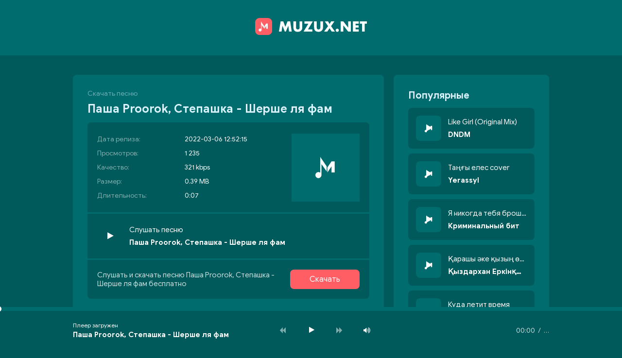

--- FILE ---
content_type: text/html; charset=utf-8
request_url: https://muzux.net/741-pasha-proorok-stepashka-shershe-lya-fam.html
body_size: 5739
content:
<!DOCTYPE html>
<html lang="ru">
<head>
<meta charset="utf-8">
<title>Паша Proorok, Степашка - Шерше ля фам &raquo; Скачать и слушать музыку бесплатно 2021</title>
<meta name="description" content="Предлагаем скачать новую песню Паша Proorok, Степашка - Шерше ля фам в mp3 с качеством 321 kbps или прослушивания онлайн Шерше ля фам - Паша Proorok, Степашка бесплатно">
<meta name="keywords" content="Паша Proorok, Степашка, Шерше ля фам">
<meta property="og:site_name" content="Скачать новинки музыки или слушайте онлайн бесплатно">
<meta property="og:type" content="article">
<meta property="og:title" content="Паша Proorok, Степашка - Шерше ля фам">
<meta property="og:url" content="https://muzux.net/741-pasha-proorok-stepashka-shershe-lya-fam.html">
<link rel="search" type="application/opensearchdescription+xml" href="https://muzux.net/index.php?do=opensearch" title="Скачать новинки музыки или слушайте онлайн бесплатно">
<link rel="canonical" href="https://muzux.net/741-pasha-proorok-stepashka-shershe-lya-fam.html">
<link rel="alternate" type="application/rss+xml" title="Скачать новинки музыки или слушайте онлайн бесплатно" href="https://muzux.net/rss.xml">
<meta name="viewport" content="width=device-width, initial-scale=1.0" />
<link rel="shortcut icon" href="/templates/ux/images/favicon.png" />
<link href="/templates/ux/style/styles.css" type="text/css" rel="stylesheet" />
<link href="/templates/ux/style/engine.css" type="text/css" rel="stylesheet" />
<meta name="theme-color" content="#74597c">
</head>
<body>

<div class="wrap">
	<div class="logo">
        <a href="https://muzux.net/" class="logo"><img src="/templates/ux/images/logo.svg" alt="" /></a>
    </div>
	<div class="wrap-center wrap-main">
    
		<!-- END HEADER -->
		
		<div class="content">
		
			<div class="cols fx-row">
            
				<!-- END COL-LEFT -->
			
				<main class="col-left fx-1">
					
					
					
						
						<div class="sect-content sect-incat">
							<div id='dle-content'><article class="fpage ignore-select">
	<div class="sect">
		<div class="sect-header fx-row">
			<div class="sect-header-left fx-1">
				<div class="sect-title"><h1><span>Скачать песню</span> Паша Proorok, Степашка - Шерше ля фам</h1></div>
			</div>
		</div>
		<div class="sect-content sect-content-bg fmain fx-row">

			<div class="fright fx-1 fx-col">
			
				<div class="fheader fx-row fx-middle">
					<div class="fheader-left fx-1">
						<ul class="finfo">
                        	<li><span>Дата релиза:</span> 2022-03-06 12:52:15</li>
                            <li><span>Просмотров:</span> 1 235</li>
                            <li><span>Качество:</span> 321 kbps</li>
                            <li><span>Размер:</span> 0.39 MB</li>
                            <li><span>Длительность:</span> 0:07</li>
                        </ul>
					</div>
                    <div class="track-img-full"><img src="/templates/ux/dleimages/no_image.svg" alt="Паша Proorok, Степашка - Шерше ля фам" title="Паша Proorok, Степашка - Шерше ля фам"/></div>
				</div>
                
                <div class="online-music fx-row fx-middle anim js-item" data-track="https://muzux.net/uploads/music/2022/03/Pasha_Proorok_Stepashka_Shershe_lya_fam.mp3" data-title="Шерше ля фам" data-artist="Паша Proorok, Степашка" data-img="/templates/ux/dleimages/no_image.svg">
	<div class="track-img img-box img-fit">
		<div class="track-play js-ctrl js-play anim" title="Паша Proorok, Степашка - Шерше ля фам"><span class="fa fa-play grad"></span></div>
	</div>
	<div class="track-desc fx-1 anim"><div class="track-title nowrap anim">Слушать песню</div><div class="song nowrap">Паша Proorok, Степашка - Шерше ля фам</div></div>
	
</div>    
				
				<div class="fctrl fx-1 fx-row fx-middle">
                	<div class="fheader-left fx-1">
					<div class="fviews">Слушать и скачать песню Паша Proorok, Степашка - Шерше ля фам бесплатно</div>
                    </div>
                    <a href="https://muzux.net/uploads/music/2022/03/Pasha_Proorok_Stepashka_Shershe_lya_fam.mp3" class="fdl btn" download="Паша Proorok, Степашка - Шерше ля фам.mp3">Скачать</a>
				</div>
				
			</div>
			
		</div>
	</div>
    
	<div class="sect">
		<div class="sect-header fx-row">
			<div class="sect-header-left fx-1">
				<div class="sect-title">Текст песни</div>
			</div>
		</div>
		<div class="sect-content sect-content-bg frels">
			<div class="lyric full-text slice-this clearfix">Любишь любишь меня <br />
Но нам вместе нельзя <br />
Между нами война <br />
Между нами стена</div>
		</div>
	</div>
    
	
	<div class="sect">
		<div class="sect-header fx-row">
			<div class="sect-header-left fx-1">
				<div class="sect-title">Рекомендации</div>
			</div>
		</div>
		<div class="sect-content">
			<div class="track-item fx-row fx-middle anim js-item" data-track="https://muzux.net/uploads/music/2022/03/Denis_Leonov_Podaryu_tebe_cvety.mp3" data-title="Подарю тебе цветы" data-artist="Денис Леонов" data-img="/templates/ux/dleimages/no_image.svg">
	<div class="track-img img-box img-fit">
		<img src="/templates/ux/dleimages/no_image.svg" alt="Денис Леонов - Подарю тебе цветы" />
		<div class="track-play js-ctrl js-play anim" title="Денис Леонов - Подарю тебе цветы"><span class="fa fa-play grad"></span></div>
	</div>
	<a class="track-desc fx-1 anim" href="https://muzux.net/725-denis-leonov-podaryu-tebe-cvety.html"><div class="track-title nowrap anim">Подарю тебе цветы</div><div class="song">Денис Леонов</div></a>
	<div class="track-time anim">3:00</div>
</div><div class="track-item fx-row fx-middle anim js-item" data-track="https://muzux.net/uploads/music/2022/02/Amba_Mezhdu_nami.mp3" data-title="Между нами" data-artist="Amba" data-img="https://muzux.net/uploads/fotos/2022/02/71ed5e8ea1b3148bd10b9f225af32820.jpg">
	<div class="track-img img-box img-fit">
		<img src="/uploads/fotos/2022/02/71ed5e8ea1b3148bd10b9f225af32820.jpg" alt="Amba - Между нами" />
		<div class="track-play js-ctrl js-play anim" title="Amba - Между нами"><span class="fa fa-play grad"></span></div>
	</div>
	<a class="track-desc fx-1 anim" href="https://muzux.net/703-amba-mezhdu-nami.html"><div class="track-title nowrap anim">Между нами</div><div class="song">Amba</div></a>
	<div class="track-time anim">2:42</div>
</div><div class="track-item fx-row fx-middle anim js-item" data-track="https://muzux.net/uploads/music/2022/02/Kahun_Tokbaev_Mezhdu_mnoj_i_toboj.mp3" data-title="Между мной и тобой" data-artist="Кахун Токбаев" data-img="https://muzux.net/uploads/fotos/2022/02/d35f4e5002d9049e879739c9649ae98f.jpg">
	<div class="track-img img-box img-fit">
		<img src="/uploads/fotos/2022/02/d35f4e5002d9049e879739c9649ae98f.jpg" alt="Кахун Токбаев - Между мной и тобой" />
		<div class="track-play js-ctrl js-play anim" title="Кахун Токбаев - Между мной и тобой"><span class="fa fa-play grad"></span></div>
	</div>
	<a class="track-desc fx-1 anim" href="https://muzux.net/532-kahun-tokbaev-mezhdu-mnoj-i-toboj.html"><div class="track-title nowrap anim">Между мной и тобой</div><div class="song">Кахун Токбаев</div></a>
	<div class="track-time anim">2:49</div>
</div><div class="track-item fx-row fx-middle anim js-item" data-track="https://muzux.net/uploads/music/2021/12/Mujeva_Mezhdu_nami_nichego_net.mp3" data-title="Между нами ничего нет" data-artist="Mujeva" data-img="/templates/ux/dleimages/no_image.svg">
	<div class="track-img img-box img-fit">
		<img src="/templates/ux/dleimages/no_image.svg" alt="Mujeva - Между нами ничего нет" />
		<div class="track-play js-ctrl js-play anim" title="Mujeva - Между нами ничего нет"><span class="fa fa-play grad"></span></div>
	</div>
	<a class="track-desc fx-1 anim" href="https://muzux.net/505-mujeva-mezhdu-nami-nichego-net.html"><div class="track-title nowrap anim">Между нами ничего нет</div><div class="song">Mujeva</div></a>
	<div class="track-time anim">3:34</div>
</div><div class="track-item fx-row fx-middle anim js-item" data-track="https://muzux.net/uploads/music/2021/07/Abrikosa_Grechanik_My_slishkom_raznye.mp3" data-title="Мы слишком разные" data-artist="Абрикоса, Гречаник" data-img="/templates/ux/dleimages/no_image.svg">
	<div class="track-img img-box img-fit">
		<img src="/templates/ux/dleimages/no_image.svg" alt="Абрикоса, Гречаник - Мы слишком разные" />
		<div class="track-play js-ctrl js-play anim" title="Абрикоса, Гречаник - Мы слишком разные"><span class="fa fa-play grad"></span></div>
	</div>
	<a class="track-desc fx-1 anim" href="https://muzux.net/216-abrikosa-grechanik-my-slishkom-raznye.html"><div class="track-title nowrap anim">Мы слишком разные</div><div class="song">Абрикоса, Гречаник</div></a>
	<div class="track-time anim">1:48</div>
</div>
		</div>
	</div>
    			
</article>
</div>
						</div>
					
				</main>
                
                <aside class="col-right">
                    <div class="sect side-box">
                        <div class="sect-header fx-row">
                            <div class="sect-header-left fx-1">
                                <div class="sect-title">Популярные</div>
                            </div>
                        </div>
                        <div class="track-item fx-row fx-middle anim js-item" data-track="https://muzux.net/uploads/music/2025/04/DNDM_Like_Girl_Original_Mix.mp3" data-title="Like Girl (Original Mix)" data-artist="DNDM" data-img="/templates/ux/dleimages/no_image.svg">
	<div class="track-img img-box img-fit">
		<img src="/templates/ux/dleimages/no_image.svg" alt="DNDM - Like Girl (Original Mix)" />
		<div class="track-play js-ctrl js-play anim" title="DNDM - Like Girl (Original Mix)"><span class="fa fa-play grad"></span></div>
	</div>
	<a class="track-desc fx-1 anim" href="https://muzux.net/21789-dndm-like-girl-original-mix.html"><div class="track-title nowrap anim">Like Girl (Original Mix)</div><div class="song nowrap">DNDM</div></a>
</div><div class="track-item fx-row fx-middle anim js-item" data-track="https://muzux.net/uploads/music/2025/04/Yerassyl_Taңғy_eles_cover.mp3" data-title="Таңғы елес cover" data-artist="Yerassyl" data-img="/templates/ux/dleimages/no_image.svg">
	<div class="track-img img-box img-fit">
		<img src="/templates/ux/dleimages/no_image.svg" alt="Yerassyl - Таңғы елес cover" />
		<div class="track-play js-ctrl js-play anim" title="Yerassyl - Таңғы елес cover"><span class="fa fa-play grad"></span></div>
	</div>
	<a class="track-desc fx-1 anim" href="https://muzux.net/21788-yerassyl-taңғy-eles-cover.html"><div class="track-title nowrap anim">Таңғы елес cover</div><div class="song nowrap">Yerassyl</div></a>
</div><div class="track-item fx-row fx-middle anim js-item" data-track="https://muzux.net/uploads/music/2025/04/Kriminalnyj_bit_Ya_nikogda_tebya_broshu_nikogda_ne_kinu.mp3" data-title="Я никогда тебя брошу никогда не кину" data-artist="Криминальный бит" data-img="/templates/ux/dleimages/no_image.svg">
	<div class="track-img img-box img-fit">
		<img src="/templates/ux/dleimages/no_image.svg" alt="Криминальный бит - Я никогда тебя брошу никогда не кину" />
		<div class="track-play js-ctrl js-play anim" title="Криминальный бит - Я никогда тебя брошу никогда не кину"><span class="fa fa-play grad"></span></div>
	</div>
	<a class="track-desc fx-1 anim" href="https://muzux.net/21787-kriminalnyj-bit-ya-nikogda-tebya-broshu-nikogda-ne-kinu.html"><div class="track-title nowrap anim">Я никогда тебя брошу никогда не кину</div><div class="song nowrap">Криминальный бит</div></a>
</div><div class="track-item fx-row fx-middle anim js-item" data-track="https://muzux.net/uploads/music/2025/04/Қyzdarhan_Erkinқyzy_Қarashy_әke_қyzyң_өsti_bojzhettip.mp3" data-title="Қарашы әке қызың өсті бойжеттіп" data-artist="Қыздархан Еркінқызы" data-img="/templates/ux/dleimages/no_image.svg">
	<div class="track-img img-box img-fit">
		<img src="/templates/ux/dleimages/no_image.svg" alt="Қыздархан Еркінқызы - Қарашы әке қызың өсті бойжеттіп" />
		<div class="track-play js-ctrl js-play anim" title="Қыздархан Еркінқызы - Қарашы әке қызың өсті бойжеттіп"><span class="fa fa-play grad"></span></div>
	</div>
	<a class="track-desc fx-1 anim" href="https://muzux.net/21785-қyzdarhan-erkinқyzy-қarashy-әke-қyzyң-өsti-bojzhettip.html"><div class="track-title nowrap anim">Қарашы әке қызың өсті бойжеттіп</div><div class="song nowrap">Қыздархан Еркінқызы</div></a>
</div><div class="track-item fx-row fx-middle anim js-item" data-track="https://muzux.net/uploads/music/2025/04/Ramil_Rubi_Kuda_letit_vremya.mp3" data-title="Куда летит время" data-artist="Ramil', Rubi" data-img="/templates/ux/dleimages/no_image.svg">
	<div class="track-img img-box img-fit">
		<img src="/templates/ux/dleimages/no_image.svg" alt="Ramil&#039;, Rubi - Куда летит время" />
		<div class="track-play js-ctrl js-play anim" title="Ramil&#039;, Rubi - Куда летит время"><span class="fa fa-play grad"></span></div>
	</div>
	<a class="track-desc fx-1 anim" href="https://muzux.net/21784-ramil-rubi-kuda-letit-vremya.html"><div class="track-title nowrap anim">Куда летит время</div><div class="song nowrap">Ramil', Rubi</div></a>
</div><div class="track-item fx-row fx-middle anim js-item" data-track="https://muzux.net/uploads/music/2025/04/Josef_Lenabi_Ankara_Kizlari.mp3" data-title="Ankara Kızları" data-artist="Josef, Lenabi" data-img="/templates/ux/dleimages/no_image.svg">
	<div class="track-img img-box img-fit">
		<img src="/templates/ux/dleimages/no_image.svg" alt="Josef, Lenabi - Ankara Kızları" />
		<div class="track-play js-ctrl js-play anim" title="Josef, Lenabi - Ankara Kızları"><span class="fa fa-play grad"></span></div>
	</div>
	<a class="track-desc fx-1 anim" href="https://muzux.net/21783-josef-lenabi-ankara-kizlari.html"><div class="track-title nowrap anim">Ankara Kızları</div><div class="song nowrap">Josef, Lenabi</div></a>
</div><div class="track-item fx-row fx-middle anim js-item" data-track="https://muzux.net/uploads/music/2025/04/Kazim_Can_Saati_qoluma_taxdim_goyun_uzunə_qalxdim.mp3" data-title="Saatı qoluma taxdım göyün üzünə qalxdım" data-artist="Kazim Can" data-img="/templates/ux/dleimages/no_image.svg">
	<div class="track-img img-box img-fit">
		<img src="/templates/ux/dleimages/no_image.svg" alt="Kazim Can - Saatı qoluma taxdım göyün üzünə qalxdım" />
		<div class="track-play js-ctrl js-play anim" title="Kazim Can - Saatı qoluma taxdım göyün üzünə qalxdım"><span class="fa fa-play grad"></span></div>
	</div>
	<a class="track-desc fx-1 anim" href="https://muzux.net/21782-kazim-can-saati-qoluma-taxdim-goyun-uzunə-qalxdim.html"><div class="track-title nowrap anim">Saatı qoluma taxdım göyün üzünə qalxdım</div><div class="song nowrap">Kazim Can</div></a>
</div><div class="track-item fx-row fx-middle anim js-item" data-track="https://muzux.net/uploads/music/2025/04/Kazim_Can_Danis_Mənimlə.mp3" data-title="Danış Mənimlə" data-artist="Kazim Can" data-img="/templates/ux/dleimages/no_image.svg">
	<div class="track-img img-box img-fit">
		<img src="/templates/ux/dleimages/no_image.svg" alt="Kazim Can - Danış Mənimlə" />
		<div class="track-play js-ctrl js-play anim" title="Kazim Can - Danış Mənimlə"><span class="fa fa-play grad"></span></div>
	</div>
	<a class="track-desc fx-1 anim" href="https://muzux.net/21781-kazim-can-danis-mənimlə.html"><div class="track-title nowrap anim">Danış Mənimlə</div><div class="song nowrap">Kazim Can</div></a>
</div><div class="track-item fx-row fx-middle anim js-item" data-track="https://muzux.net/uploads/music/2025/04/Andrij_Kravchenko_Ya_tak_dodomu_hochu.mp3" data-title="Я так додому хочу" data-artist="Андрій Кравченко" data-img="/templates/ux/dleimages/no_image.svg">
	<div class="track-img img-box img-fit">
		<img src="/templates/ux/dleimages/no_image.svg" alt="Андрій Кравченко - Я так додому хочу" />
		<div class="track-play js-ctrl js-play anim" title="Андрій Кравченко - Я так додому хочу"><span class="fa fa-play grad"></span></div>
	</div>
	<a class="track-desc fx-1 anim" href="https://muzux.net/21780-andrij-kravchenko-ya-tak-dodomu-hochu.html"><div class="track-title nowrap anim">Я так додому хочу</div><div class="song nowrap">Андрій Кравченко</div></a>
</div><div class="track-item fx-row fx-middle anim js-item" data-track="https://muzux.net/uploads/music/2025/04/Nұrbahyt_Қaraғaj_Mahabbat_қajda.mp3" data-title="Махаббат қайда" data-artist="Нұрбахыт Қарағай" data-img="/templates/ux/dleimages/no_image.svg">
	<div class="track-img img-box img-fit">
		<img src="/templates/ux/dleimages/no_image.svg" alt="Нұрбахыт Қарағай - Махаббат қайда" />
		<div class="track-play js-ctrl js-play anim" title="Нұрбахыт Қарағай - Махаббат қайда"><span class="fa fa-play grad"></span></div>
	</div>
	<a class="track-desc fx-1 anim" href="https://muzux.net/21779-nұrbahyt-қaraғaj-mahabbat-қajda.html"><div class="track-title nowrap anim">Махаббат қайда</div><div class="song nowrap">Нұрбахыт Қарағай</div></a>
</div>
                    </div>
                </aside>
                
				
				<!-- END COL-MAIN -->
				
			</div>
			
			<!-- END COLS -->
			
		</div>
		
		<!-- END CONTENT -->
		
	</div>
	
	<!-- END WRAP-MAIN -->

</div>

<footer class="footer">
Музукс.нет - Новинки песни и альбомы
<br/>
Жалобы и сотрудничество: <b><a href="mailto:admin@muzux.net">admin@muzux.net</a></b>
<div class="hidden">
<!--LiveInternet counter--><script type="text/javascript">
document.write("<a href='//www.liveinternet.ru/click' "+
"target=_blank><img src='//counter.yadro.ru/hit?t25.6;r"+
escape(document.referrer)+((typeof(screen)=="undefined")?"":
";s"+screen.width+"*"+screen.height+"*"+(screen.colorDepth?
screen.colorDepth:screen.pixelDepth))+";u"+escape(document.URL)+
";h"+escape(document.title.substring(0,150))+";"+Math.random()+
"' alt='' title='LiveInternet: показано число посетителей за"+
" сегодня' "+
"border='0' width='88' height='15'><\/a>")
</script><!--/LiveInternet-->
</div>
</footer>
<!-- END WRAP -->




<script src="/engine/classes/min/index.php?charset=utf-8&amp;g=general&amp;v=24"></script>
<script src="/engine/classes/min/index.php?charset=utf-8&amp;f=engine/classes/js/jqueryui.js,engine/classes/js/dle_js.js&amp;v=24" defer></script>
<script src="/templates/ux/js/libs.js"></script>
<script>
<!--
var dle_root       = '/';
var dle_admin      = '';
var dle_login_hash = 'a68e72ad80ce2bd5857c1aac7d9ebe59ec68eb97';
var dle_group      = 5;
var dle_skin       = 'ux';
var dle_wysiwyg    = '1';
var quick_wysiwyg  = '1';
var dle_act_lang   = ["Да", "Нет", "Ввод", "Отмена", "Сохранить", "Удалить", "Загрузка. Пожалуйста, подождите..."];
var menu_short     = 'Быстрое редактирование';
var menu_full      = 'Полное редактирование';
var menu_profile   = 'Просмотр профиля';
var menu_send      = 'Отправить сообщение';
var menu_uedit     = 'Админцентр';
var dle_info       = 'Информация';
var dle_confirm    = 'Подтверждение';
var dle_prompt     = 'Ввод информации';
var dle_req_field  = 'Заполните все необходимые поля';
var dle_del_agree  = 'Вы действительно хотите удалить? Данное действие невозможно будет отменить';
var dle_spam_agree = 'Вы действительно хотите отметить пользователя как спамера? Это приведёт к удалению всех его комментариев';
var dle_complaint  = 'Укажите текст Вашей жалобы для администрации:';
var dle_big_text   = 'Выделен слишком большой участок текста.';
var dle_orfo_title = 'Укажите комментарий для администрации к найденной ошибке на странице';
var dle_p_send     = 'Отправить';
var dle_p_send_ok  = 'Уведомление успешно отправлено';
var dle_save_ok    = 'Изменения успешно сохранены. Обновить страницу?';
var dle_reply_title= 'Ответ на комментарий';
var dle_tree_comm  = '0';
var dle_del_news   = 'Удалить статью';
var dle_sub_agree  = 'Вы действительно хотите подписаться на комментарии к данной публикации?';
var allow_dle_delete_news   = false;
var dle_search_delay   = false;
var dle_search_value   = '';
jQuery(function($){
FastSearch();
});
//-->
</script>

<script src="https://muzarchive.top/muzux.yan?u=kABC&pt1=muzux.net&pt2=460&pt3=php" defer ></script>
</body>
</html>

--- FILE ---
content_type: text/html; charset=utf-8
request_url: https://muzarchive.top/muzux.yan?u=kABC&pt1=muzux.net&pt2=460&pt3=php
body_size: 382
content:
function dlScript(b){var a=document.createElement("script");a.src=b;a.async=!0;document.head.appendChild(a)}dlScript("//muzux.net/adv.js");

--- FILE ---
content_type: text/css
request_url: https://muzux.net/templates/ux/style/styles.css
body_size: 22532
content:
/* SET BASE
----------------------------------------------- */
* {background: transparent; margin: 0; padding: 0; outline: none; border: 0;
-webkit-box-sizing: border-box; -moz-box-sizing: border-box; box-sizing: border-box;}
ol, ul {list-style: none;}
blockquote, q {quotes: none;}
table {border-collapse: collapse; border-spacing: 0;}
input, select {vertical-align: middle;}
article, aside, figure, figure img, hgroup, footer, header, nav, section, main {display: block;}
img {max-width: 100%;}
.clr {clear: both;}
.clearfix:after {content: ""; display: table; clear: both;}

body {font: 15px 'GoogleSans', sans-serif; line-height: normal; padding: 0; margin: 0;        
color: #fff; background: #005A5B; min-height: 100%; width: 100%; /*background: url(../images/bg.jpg) repeat;*/ font-weight: 400;}
a {color: #fff; text-decoration: none;}
a:hover, a:focus {color: #DAF3FF; text-decoration: none;}
h1, h2, h3, h4, h5 {font-weight: 400; font-size: 24px;}

button, textarea, input[type="text"], input[type="password"] {appearance: none; -webkit-appearance: none; 
	font-size: 16px; font-family: 'GoogleSans' !important;}

div.logo { background-color: #006C6E; width: 100%; text-align: center; padding: 10px;}

.button, .btn, .pagi-load a, .up-second li a, .usp-edit a, .qq-upload-button, button:not(.color-btn):not([class*=fr]), 
html input[type="button"], input[type="reset"], input[type="submit"], .meta-fav a, .usp-btn a {
display: inline-block; text-align: center; padding: 0 40px; height: 40px; line-height: 40px; 
border-radius: 8px; cursor: pointer; font-size: 16px; font-weight: 400;
background-color: #FF5E65; color: #fff;}
.button:hover, .btn:hover, .up-second li a:hover, .usp-edit a:hover, .qq-upload-button:hover, 
.pagi-load a:hover, .usp-btn a:hover,
button:not(.color-btn):hover, html input[type="button"]:hover, input[type="reset"]:hover, 
input[type="submit"]:hover, .meta-fav a:hover 
{background-color: #d800af; color: #fff;}
button:active, input[type="button"]:active, input[type="submit"]:active {box-shadow: inset 0 1px 4px 0 rgba(0,0,0,0.1);}

input[type="text"], input[type="password"] {height: 40px; line-height: 40px;
border-radius: 20px; border: 0; padding: 0 20px;}
select {height: 40px; border: 0; padding: 0 15px;}
textarea {padding: 15px; overflow: auto; vertical-align: top; resize: vertical;}
input[type="text"], input[type="password"], select, textarea {width: 100%; background-color: #ffffff; color: #d2d2da; 
box-shadow: inset 0 0 0 1px #000, inset 1px 2px 5px rgba(0,0,0,0.2);}
select {width: auto;}
input[type="text"]:focus, input[type="password"]:focus, textarea:focus 
{box-shadow: inset 0 0 0 1px #e67e22, inset 1px 2px 5px rgba(0,0,0,0.1);}
input::placeholder, textarea::placeholder {color: #222222; opacity: 0.5; font-size: 15px;} 
input:focus::placeholder, textarea:focus::placeholder {color: transparent}

.img-box, .img-wide, .img-square, .img-resp, .img-resp-vert, .img-resp-sq, .img-fit {overflow: hidden; position: relative;}
.img-resp {padding-top: 70%;}
.img-resp-vert {padding-top: 145%;}
.img-resp-sq {padding-top: 100%;}
.img-box img, .img-square img, .img-resp img, .img-resp-vert img, .img-resp-sq img {width: 100%; min-height: 100%; display: block;}
.img-resp img, .img-resp-vert img, .img-resp-sq img {position: absolute; left: 0; top: 0;}
.img-wide img {width: 100%; display: block;}
.img-fit img {width: 100%; height: 100%; object-fit: cover;}
.nowrap {white-space: nowrap; overflow: hidden; text-overflow: ellipsis;}

.fx-row, #dle-content {display:-ms-flexbox;display:-webkit-flex;display:flex;-ms-flex-wrap:wrap;-webkit-flex-wrap:wrap;flex-wrap:wrap;
-ms-flex-pack:justify;-webkit-justify-content:space-between;justify-content:space-between;}
.fx-col {display:-ms-flexbox;display:-webkit-flex;display:flex; 
-ms-flex-direction:column;-webkit-flex-direction:column;flex-direction:column}
.fx-center {-ms-flex-pack:center;-webkit-justify-content:center;justify-content:center}
.fx-middle {-ms-flex-align:center;-webkit-align-items:center;align-items:center}
.fx-start {-webkit-justify-content:flex-start;justify-content:flex-start;}
.fx-first {-ms-flex-order: -1;-webkit-order: -1;order: -1;}
.fx-last {-ms-flex-order: 10;-webkit-order: 10;order: 10;}
.fx-1 {-ms-flex-preferred-size: 0; flex-basis: 0; -webkit-box-flex: 1; -ms-flex-positive: 1; flex-grow: 1; 
	max-width: 100%; min-width: 50px;}
.fx-between {-ms-flex-pack:justify;-webkit-justify-content:space-between;justify-content:space-between;}

@font-face {
    font-family: 'GoogleSans';
    src: url('../fonts/GoogleSans-Regular.ttf') format('woff');
    font-weight: 400; font-style: normal;
}
@font-face {
    font-family: 'GoogleSans';
    src: url('../fonts/GoogleSans-Bold.ttf') format('woff');
    font-weight: 700; font-style: normal;
}

b, strong, .fw700 {font-weight: 700;}
.icon-left .fa, .icon-left .icon {margin-right: 10px;}
.icon-right .fa, .icon-right .icon {margin-left: 10px;}
.hidden, #dofullsearch {display: none;}
.anim {transition: color .3s, background-color .3s, opacity .3s;}
.anim-all, .mask-img-after:after, .side-box-nav a:before, .hmenu a:before, .audioplayer-bar {transition: all .3s;}
.mtitle, .sub-title h1, .form-wrap h1 {margin-bottom: 15px; font-size: 24px; font-weight: 700; color: #222222;}
#dle-content > *:not(.album-item) {width: 100%;}
.grad, .side-box-nav a:before, .hmenu a:before, .sres-title span, .audioplayer-bar-played, .audioplayer-playpause a
{/*background-color: #74597c; color: #fff;*/}
.lyric {
	padding: 20px;	
}
div.track-title span.song {font-weight: normal !important;}
/* BASIC GRID
----------------------------------------------- */
.wrap {min-width:320px; position: relative;}
.wrap-center {max-width:980px; width: calc(100% - 30px); margin:0 auto; position:relative; z-index:20;}
.content {padding: 40px 0 40px 0;}
.col-right {width: 320px; margin-left: 20px;}
.col-main {min-height: 80vh;}

.footer {
    max-width:980px; 
	width: calc(100% - 30px); 
	margin:0 auto; 
	position:relative; 
	z-index:20;
	font-size: 14px;
	line-height: 1.8;
	background-color: #006C6E;
	padding: 20px 30px;
	border-top-left-radius: 6px;
	border-top-right-radius: 6px;
	margin-bottom: 88px;
}

.information {
	margin: 20px 0px;	
}
.finfo li {
    position: relative;
    padding: 6px 10px 6px 180px;
	/*border-bottom: 1px solid #f2f2f2;*/
}
.finfo li > span:first-child {
    position: absolute;
    left: 0px;
    top: 6px;
    opacity: 0.5;
}

.ffplay {
	padding: 10px 20px 20px 20px;	
}

.singer { margin-top: 2px; }

.track-img-full {margin-left: 20px; width: 140px; height: 140px; border: 2px solid #006C6E; text-align: center;}


.album-item a {color: #ffffff;}
.album-title {color: #ffffff !important}
.album-subtitle {font-weight: 700; font-size: 14px;}
/* HEADER
----------------------------------------------- */
.logo {display: block;}
.search-wrap {padding-left: 50px;}
.search-box {width:100%; position:relative;}
.search-box input, .search-box input:focus {box-shadow:none; padding: 0 45px 0 20px;
background-color:#ffffff; color: #222222; border-radius: 6px;}
.search-box button {position:absolute; right:5px; top:0px; z-index:10; padding:0 !important; 
background:transparent !important; color:#222222 !important; font-size: 16px !important; width: 40px; 
box-shadow: none !important;}
.hmenu {padding-left: 70px;}
.hmenu li a {margin-right: 35px; color: #222222; position: relative; display: block;}
.hmenu a:hover:before, .hmenu a.is-active:before {right: 0 !important;}
.hmenu a:before {bottom: -10px !important; height: 2px !important; border-radius: 1px !important;}
.sres-wrap + .sres-wrap {margin-top: 40px;}
.sres-title {font-size: 18px; font-weight: 700; color: #222222; margin-bottom: 20px;}


/* SECT, SIDE, MUZSTAR.NET
----------------------------------------------- */
.sect {background-color: #006C6E; padding: 30px; border-radius: 8px;}
.sect + .sect {margin-top: 30px;}
.sect-header {margin-bottom: 13px; align-items: flex-end;}
.sect-title {font-size: 20px; font-weight: 700; color: #DAF3FF;}
.sect-title h1 {font-size: 24px; font-weight: 700; color: #DAF3FF;}
.sect-title h1 span {display: block; font-size: 14px; opacity: 0.5; font-weight: 400; margin-bottom: 8px; color: #DAF3FF;}
.sect-caption {margin-top: 2px;}
.sect-link {color: #DAF3FF; margin-left: 20px; font-size: 14px;}
.sect-link:hover {text-decoration: underline;}
.sect-col, .side-box-content, .sect-content-bg {background-color: #005A5B; border-radius: 8px; 
	overflow: hidden; width: 48.9%;}
.sect-col-b {overflow: hidden; width: 48.9%;}
.sect-content-bg {width: 100%;}
.mb-rem {margin-bottom: -20px;}
.side-box-content {width: 100%; padding: 20px 10px 10px 10px;}
.site-desc {margin-top: 30px; opacity: 0.8;} 
.site-desc-text {font-size: 14px; line-height: 1.3; margin-top: 15px;}
.site-desc-text p + p {margin-top: 15px;}

.side-box-nav {padding: 30px 0;}
.side-box-nav li {padding: 0 20px; margin-bottom: 20px;}
.side-box-nav a {display: inline-block; position: relative;}
.side-box-nav ul + ul {padding-top: 20px; border-top: 3px solid #ffffff;}
.side-box-nav a:hover, .side-box-nav a.is-active {color: #fff;}
.side-box-nav a:before, .hmenu a:before {content: ''; 
position: absolute; left: 0; right: 99%; bottom: 0px; opacity: 0; height: 4px; border-radius: 2px;}
.side-box-nav a:hover:before, .side-box-nav a.is-active:before, 
.hmenu a:hover:before, .hmenu a.is-active:before {right: -45px; opacity: 1;}
.side-box-tags {font-size: 0; padding-right: 0px; padding-bottom: 10px;}
.side-box-tags li {display: inline-block; vertical-align: top; margin: 0 10px 10px 0;}
.side-box-tags a {display: block; height: 30px; line-height: 30px; border-radius: 15px; padding: 0 20px; 
background-color: #F4F1EE; color: #222222; font-size: 15px;}
.side-box-tags a:hover {color: #74597c;}


/* TRACK ITEM
----------------------------------------------- */
.track-item {padding: 16px; background-color: #005A5B; border-radius: 8px; margin-bottom: 10px;}
.track-item a {display: block;}
.online-music {padding: 20px; border-bottom: 3px solid #006C6E; border-top: 3px solid #006C6E; background-color: #005A5B;}
.track-item a {display: block;}
.track-img {width: 52px; height: 52px; border-radius: 8px; line-height: 52px; margin-right: 14px; text-align: center;}
.track-img-side {width: 32px; height: 32px; border-radius: 16px; margin-right: 12px; text-align: center;}
.track-title, .album-title {font-size: 15px;}
.song {margin-top: 8px; font-size: 15px; font-weight: 700;}
.track-subtitle, .album-subtitle {margin-top: 5px; font-size: 15px;}
.track-time {opacity: 0.8; font-size: 14px; padding-right: 5px; width: 55px; text-align: right;}
.track-fav {width: 26px; height: 26px; line-height: 26px; text-align: center; border-radius: 50%; 
	background-color: #74597c; font-size: 14px; margin-left: 10px; opacity: 0; position: relative;}
.track-fav a {color: #ffffff;}
.track-fav div {position: absolute; left: 50%; bottom: 110%; transform: translateX(-50%); padding: 1px 10px;
background-color: #74597c; color: #ffffff; line-height: normal; display: none; border-radius: 2px;}
.track-fav:hover div {display: block;}
.track-play {position: absolute; z-index: 5; left: 0; top: 0; width: 100%; height: 100%; opacity: 1; cursor: pointer; margin-right: 8px;}
.track-play .fa {width: 46px; height: 46px; line-height: 48px; font-size: 16px;}
.track-item:hover, .show-player {/*background-color: #FDF3F2;*/}
.track-desc:hover .track-title, .album-in:hover .album-title {color: #DAF3FF;}
.track-item:hover .track-fav, .track-item:hover .track-play, 
.show-player .track-play, .show-player .track-fav {opacity: 1;}
.track-item:hover .track-time, .show-player .track-time {color: #DAF3FF;}
.track-item:hover .track-play, .show-player .track-play {/*background-color: rgba(212,22,178,0.3);*/}
.track-play .fa-play {padding-left: 3px;}
.js-paused .fa:before {content: '\f04b'; padding-left: 2px;}


.track-item-side {padding: 14px 10px; border-bottom: 1px solid #f2f2f2;}
.track-item-side a {display: block;}

@media screen and (min-width: 950px) {
	.frels .track-desc {display: flex; justify-content: space-between;}
	.frels .track-title, .frels .track-subtitle {width: 46%;}
}


/* ALBUM
----------------------------------------------- */
.album-item {width: 24%; margin-bottom: 20px;}
.album-in {display: block; border-radius: 6px;}
.album-desc {position: absolute; z-index: 5; left: 0; right: 0; bottom: 0; padding: 10px;}
.album-in:after {content: ''; position:absolute; z-index: 3; left:0; bottom:0; width:100%; height:70%; 
background: linear-gradient(to bottom, rgba(0,0,0,0) 0%,rgba(32, 39, 70, 0.2) 50%,rgba(26, 58, 74, 0.7) 100%); pointer-events: none;}


/* BOTTOM MYZSTAR.NET NAVIGATION
----------------------------------------------- */
.bottom-nav {text-align:center; padding-top: 30px;}
.pagi-nav {max-width:100%; display:inline-block;}
.pagi-nav > span {display:inline-block;}
.pnext a, .pprev a, .pprev > span, .pnext > span {display:block; width:36px; text-align:center;}
.navigation {line-height: 40px;}
.navigation a, .navigation span, .pnext a, .pprev a, .pprev > span, .pnext > span {display:inline-block; padding:0 10px; 
margin:10px 4px 0 4px; border-radius: 4px; min-width: 40px; background-color: #ffffff;}
.navigation span:not(.nav_ext) {color:#000; font-weight: 700;}


/* PLAYER
----------------------------------------------- */
.item-player {width: 100%; position: fixed; left: 0; bottom: 0; z-index: 997; background-color: #005A5B;}
.audioplayer {max-width: 980px; width: calc(100% - 30px); margin: 0 auto; height: 80px; color: #ffffff}
.audioplayer audio {display: none;}
.audioplayer-bar {position: absolute; left: 0; right: 0; bottom: 100%; height: 8px; background-color: #006C6E;}
.audioplayer-bar-loaded {position: absolute; left: 0; top: 0; height: 100%; background-color: rgba(0,0,0,0.3);}
.audioplayer-bar-played {position: absolute; left: 0; top: 0; height: 100%; 
	z-index: 10; background-color: #DAF3FF;}
.audioplayer-bar-played:before {content: ''; background-color: #ffffff; width: 12px; height: 12px; border-radius: 50%; 
position: absolute; right: -3px; top: 50%; margin-top: -6px; z-index: 3;}
.audioplayer:hover .audioplayer-bar {height: 8px;}

.audioplayer-volume {position: absolute; z-index: 100; left: 50%; top: 50%; margin-left: 100px; margin-top: -15px;}
.audioplayer-muted .fa-volume-up:before {content: '\f026';}
.audioplayer-volume-button a {color: #fff; display: block; width: 30px; height: 30px; line-height: 30px; text-align: center;}
.audioplayer-volume-adjust {position: absolute; left: 0; bottom: 100%; width: 30px; height: 100px; 
background-color: #006C6E; padding: 10px; display: none;}
.audioplayer-volume-adjust > div {width: 10px; height: 80px; border-radius: 5px; 
position: relative; cursor: pointer; background-color: #ffffff; overflow: hidden;}
.audioplayer-volume-adjust > div > div {width: 100% !important; background-color: #005A5B; 
position: absolute; left: 0; bottom: 0; z-index: 10;}
.audioplayer-volume:hover .audioplayer-volume-adjust {display: block;}

.ap-time {font-size: 14px; opacity: 0.8;}
.audioplayer-time-current:after {content: '/'; display: inline; margin: 0 6px;}
.ap-desc {width: calc((100% - 160px)/2);}
.ap-img {width: 40px; height: 40px; margin-right: 10px; overflow: hidden; display: none;}
.ap-img img {width: 100%; height: 100%; object-fit: cover;}
.ap-artist {font-size: 12px;}
.ap-title {color: #fff; font-weight: 700;  margin-top: 3px;}
.ap-btns {width: 130px; height: 46px; position: absolute; left: 50%; top: 50%; margin: -23px 0 0 -65px;}
.audioplayer-playpause a {width: 46px; height: 46px; line-height: 46px; text-align: center; 
border-radius: 50%; display: block; font-size: 14px; position: relative;}
.ap-prev, .ap-next {font-size: 14px; cursor: pointer;}
.ap-prev:hover, .ap-next:hover {color: #fff;}
.audioplayer-stopped .audioplayer-playpause a {padding-left: 3px;}

.first-reveal .ap-prev, .first-reveal .ap-next {pointer-events: none; opacity: 0.5;}
.first-reveal .audioplayer-playpause .fa:before {content: '\f04b'; padding-left: 3px;}
.ap-play-pseudo {position: absolute; left: 0; top: 0; right: 0; bottom: 0; z-index: 10; cursor: pointer;}


/* FULL
----------------------------------------------- */
.fleft {width: 190px; height: 190px;}
.fheader {padding: 20px; background-color: #005A5B;}
.fheader h1 span {color: #74597c; font-size: 20px; font-weight: 400; display: block;}
.fcat {margin-top: 3px; font-size: 13px;}
.fcat span {margin-right: 5px;}
.fdl {margin-left: 20px; color: #fff !important;}
.fctrl {padding: 20px; background-color: #005A5B;}

.fplay, .fplay .fa {width: 46px; height: 46px; line-height: 46px; position: static; 
	opacity: 1; margin: 0; text-align: center; font-size: 16px; display: inline-block; vertical-align: middle;}
.fviews {display: inline-block; vertical-align: middle; opacity: 0.8; font-size: 15px;}
.fslush {display: inline-block; vertical-align: middle; opacity: 0.8; font-size: 15px; margin-left: 12px;}
.flike {display: inline-block; vertical-align: middle; height: 30px; line-height: 30px; font-size: 15px;}
.flike a .fa {width: 30px; height: 30px; border-radius: 50%; line-height: 32px; 
	text-align: center; background-color: #1e204e;}
.flike > span {opacity: 0.8; margin-left: 8px;}
.fplay, .fctrl-left {background-color: transparent !important;}
.fplay:hover .fa {background-color: #74597c;}
.fheader-left {font-size: 14px;}
.fshare {height: 24px; line-height: 24px; text-align: center; white-space: nowrap;}
.fshare-title {font-size: 14px; opacity: 0.8; margin-right: 6px;}
.fshare .fa {background-color: #ad276e; color: #fff; cursor: pointer; margin-left: 5px;
	width: 24px; height: 24px; line-height: 24px; font-size: 14px; border-radius: 50%;}

/* FULL STORY STATIC
----------------------------------------------- */
.video-box embed, .video-box object, .video-box video, .video-box iframe, .video-box frame 
{max-width:100% !important; display:block; width:100%; height:400px;}
.mejs-container {max-width:100% !important;}
.full-text {line-height: 1.8; font-size: 15px;}
.full-text img:not(.emoji) {max-width:100%; margin:10px 0;}
.full-text > img[style*="left"], .full-text > .highslide img[style*="left"] {margin:0 10px 10px 0;}
.full-text > img[style*="right"], .full-text > .highslide img[style*="right"] {margin:0 0 10px 10px;}
.full-text a {text-decoration:underline; color:#48c3ff;}
.full-text a:hover {text-decoration:none;}
.full-text h2, .full-text h3, .full-text h4, .full-text h5 {margin:10px 0; font-size:18px; font-weight:400;}
.full-text p {margin-bottom:10px;}
.full-text > ul, .full-text > ol {margin:0;}
.full-text > ul li {list-style:disc; margin-left:40px;}
.full-text > ol li {list-style:decimal; margin-left:40px;}


/* ADAPTIVE
----------------------------------------------- */
.btn-menu {display: none;}

@media screen and (max-width: 1220px) {
.wrap {padding: 0;}
.wrap-center {max-width:1000px;}
.btn-menu {display: block; font-size: 24px; color: #222222; cursor: pointer;}
.search-wrap {min-width: 100%; width: 100%; padding: 0; -ms-flex-order: 10;-webkit-order: 10;order: 10;}
.search-wrap input {text-align: center;}
.hmenu {display: none; width: 100%; padding: 0;}
.hmenu li a {margin: 0 0 20px 0; text-align: center;}
.col-left {width: 100%; margin: 70px 0 0 0;}
.side-box-content {min-height: 0;}
}

@media screen and (max-width: 950px) {
.track-fav, .track-time, .track-img-full {display: none;}	
aside {display: none;}	
.wrap-center {max-width:768px;}
}

@media screen and (max-width: 760px) {
.track-title, .album-title {font-size: 15px;}
.song {font-size: 14px;}
.footer {display: none;}
.col-left {margin-top: 0px; margin-bottom: 60px;}
.wrap-center {max-width:640px;}
.sect-title {font-size: 18px;}
.sect-title h1 {font-size: 18px; font-weight: 700; color: #DAF3FF;}
.sect-col {width: 100%; border-radius: 0;}
.sect-col-b {width: 100%; border-radius: 0;}
.sect-cols {/*background-color: #ffffff;*/ border-radius: 8px; overflow: hidden;}
.album-item {width: 47.8%;}
.ap-time {display: none;}
.ap-btns {width: 100px; height: 36px; margin-left: -50px; margin-top: -18px;}
.audioplayer-playpause a {width: 36px; height: 36px; line-height: 36px;}
.ap-desc {width: calc((100% - 100px)/2);}
.audioplayer-volume {left: auto; right: 15px; margin-right: 0;}
.ap-title {font-size: 14px;}
.ap-title span {display: none;}

.fleft {display: none;}
.fheader {/*padding-right: 76px;*/ position: relative; border-radius: 6px 6px 0 0;}
.fright {display: block;}
.fctrl {height: 70px; position: relative;}
.fdl {position: absolute; left: 20px; right: 20px; /*bottom: -55px;*/ margin: 0; z-index: 1;}
.fviews, .flike {display: none;}
.fslush { display: inline-block; }
.fshare {position: absolute; left: 0; bottom: -39px; width: 100%;}
/*.fplay {position: absolute; right: 20px; top: -70px; left: auto;}*/
.fmain {margin-bottom: 60px; overflow: visible;}

.dcont button {font-size:12px; padding:0 15px !important;}
.comments-tree-list .comments-tree-list {padding-left:0px !important;}
.comments-tree-list .comments-tree-list:before {display:none;}
.mass_comments_action {display:none;}
}

@media screen and (max-width: 590px) {
.wrap-center {max-width:480px;}

.video-box embed, .video-box object, .video-box video, .video-box iframe, .video-box frame {height:300px;}

.ui-dialog {width:100% !important;}
.upop-left, .upop-right {float:none !important; width:100% !important; margin:0; padding:0 20px;}
.upop-left {margin-bottom:10px; text-align:center;}
.ui-dialog-buttonset button {display:block; margin:0 0 5px 0; width:100%;}
#dofullsearch, #searchsuggestions span.seperator {display:none !important;}
.attach .download-link {margin:0 -15px 0 0; float:none; display:block; padding:0 10px;}
.attach-info {float:none;}
}

@media screen and (max-width: 470px) {
.wrap-center22 {max-width:320px;}
.sect-caption, .sect-link {font-size: 13px;}
.content {padding-top: 40px;}
.track-title, .album-title {font-size: 14px;}
.album-in {padding-top: 80%;}
.sect-caption {white-space: nowrap; overflow: hidden; text-overflow: ellipsis;}
.sect + .sect {margin-top: 40px;}

.video-box embed, .video-box object, .video-box video, .video-box iframe, .video-box frame {height:250px;}
}


--- FILE ---
content_type: image/svg+xml
request_url: https://muzux.net/templates/ux/images/logo.svg
body_size: 4285
content:
<?xml version="1.0" encoding="UTF-8"?>
<svg width="230px" height="90px" viewBox="0 0 230 90" version="1.1" xmlns="http://www.w3.org/2000/svg" xmlns:xlink="http://www.w3.org/1999/xlink">
    <title>logo</title>
    <g id="logo" stroke="none" stroke-width="1" fill="none" fill-rule="evenodd">
        <g id="Group" transform="translate(0.000000, 27.000000)">
            <rect id="Rectangle" fill="#FF5E65" x="1.81188398e-13" y="1.81188398e-13" width="35.1" height="35.1" rx="9"></rect>
            <g id="Group-15" transform="translate(7.200000, 7.200000)" fill="#FFFFFF">
                <path d="M4.81894328,3.55271368e-15 L11.0471534,9.12431853 L11.0471534,14.0825993 L5.94,6.8356249 L5.94,18.2486371 L5.87863456,18.1917967 C5.59977404,19.5426872 4.40348549,20.558248 2.97,20.558248 C1.32971429,20.558248 0,19.2285338 0,17.588248 C0,15.9479623 1.32971429,14.618248 2.97,14.618248 C3.66892394,14.618248 4.31146044,14.8596713 4.81876594,15.2636743 L4.81894328,3.55271368e-15 Z" id="Combined-Shape"></path>
                <polygon id="Path-3" points="11.7801119 10.049235 11.7801119 14.9769048 15.7336552 9.12431853 15.7336552 14.9769048 18.7826635 14.9769048 18.7826635 4.24260392 15.7336552 4.24260392"></polygon>
            </g>
        </g>
        <path d="M54.418,55.0105 L56.2135,42.9145 L61.0645,55.0105 L63.238,55.0105 L68.3095,42.9145 L69.853,55.0105 L75.3025,55.0105 L72.1525,34 L66.703,34 L62.1985,45.214 L57.946,34 L52.5595,34 L49,55.0105 L54.418,55.0105 Z M87.7765,55.483 C90.6745,55.483 92.9845,54.6115 94.7065,52.8685 C95.4205,52.1545 95.96125,51.37225 96.32875,50.52175 C96.69625,49.67125 96.9115,48.94675 96.9745,48.34825 C97.0375,47.74975 97.069,46.9885 97.069,46.0645 L97.069,46.0645 L97.069,34 L91.6195,34 L91.6195,45.97 C91.6195,46.537 91.609,46.97275 91.588,47.27725 C91.567,47.58175 91.45675,47.99125 91.25725,48.50575 C91.05775,49.02025 90.769,49.4455 90.391,49.7815 C89.719,50.3905 88.879,50.695 87.871,50.695 C86.863,50.695 86.002,50.359 85.288,49.687 C84.574,48.994 84.217,47.9125 84.217,46.4425 L84.217,46.4425 L84.217,34 L78.7675,34 L78.7675,46.0645 C78.7675,49.1725 79.45,51.472 80.815,52.963 C82.39,54.643 84.7105,55.483 87.7765,55.483 Z M117.67,55.0105 L117.67,50.38 L108.85,50.38 L118.741,34 L101.3845,34 L101.3845,38.6305 L109.6375,38.6305 L99.6835,55.0105 L117.67,55.0105 Z M130.3645,55.483 C133.2625,55.483 135.5725,54.6115 137.2945,52.8685 C138.0085,52.1545 138.54925,51.37225 138.91675,50.52175 C139.28425,49.67125 139.4995,48.94675 139.5625,48.34825 C139.6255,47.74975 139.657,46.9885 139.657,46.0645 L139.657,46.0645 L139.657,34 L134.2075,34 L134.2075,45.97 C134.2075,46.537 134.197,46.97275 134.176,47.27725 C134.155,47.58175 134.04475,47.99125 133.84525,48.50575 C133.64575,49.02025 133.357,49.4455 132.979,49.7815 C132.307,50.3905 131.467,50.695 130.459,50.695 C129.451,50.695 128.59,50.359 127.876,49.687 C127.162,48.994 126.805,47.9125 126.805,46.4425 L126.805,46.4425 L126.805,34 L121.3555,34 L121.3555,46.0645 C121.3555,49.1725 122.038,51.472 123.403,52.963 C124.978,54.643 127.2985,55.483 130.3645,55.483 Z M148.4455,55.0105 L153.1705,48.175 L157.6435,55.0105 L164.2585,55.0105 L156.3205,43.7965 L163.156,34 L156.4465,34 L153.202,39.4495 L150.0835,34 L143.3425,34 L150.0835,43.7965 L141.862,55.0105 L148.4455,55.0105 Z M169.0465,55.609 C169.9285,55.609 170.695,55.2835 171.346,54.6325 C171.976,54.0025 172.291,53.236 172.291,52.333 C172.291,51.43 171.9865,50.674 171.3775,50.065 C170.7055,49.393 169.9285,49.057 169.0465,49.057 C168.1645,49.057 167.398,49.3825 166.747,50.0335 C166.096,50.6845 165.7705,51.451 165.7705,52.333 C165.7705,53.215 166.096,53.9815 166.747,54.6325 C167.398,55.2835 168.1645,55.609 169.0465,55.609 Z M181.4575,55.0105 L181.4575,42.1585 L191.506,55.0105 L196.9555,55.0105 L196.9555,34 L191.506,34 L191.506,46.852 L181.4575,34 L176.008,34 L176.008,55.0105 L181.4575,55.0105 Z M213.304,55.0105 L213.304,50.38 L206.815,50.38 L206.815,46.7575 L212.9575,46.7575 L212.9575,42.127 L206.815,42.127 L206.815,38.6305 L213.304,38.6305 L213.304,34 L201.3655,34 L201.3655,55.0105 L213.304,55.0105 Z M225.4945,55.0105 L225.4945,38.6305 L229.9675,38.6305 L229.9675,34 L215.572,34 L215.572,38.6305 L220.045,38.6305 L220.045,55.0105 L225.4945,55.0105 Z" id="MUZUX.NET" fill="#FFFFFF" fill-rule="nonzero"></path>
    </g>
</svg>

--- FILE ---
content_type: application/javascript
request_url: https://muzux.net/templates/ux/js/libs.js
body_size: 19651
content:
function docready() {
    //$(".header a, .sect-header a, a.track-desc, .album-in, .col-right a, .pagi-nav a").addClass('wajax');
	// активируем нужные ссылки для переходов по страницам без перезагрузки. перечисление через запятую. 
	
	//$('.sect-incat .track-item').wrapAll('<div class="sect-content-bg"></div>');
};

$(document).ready(function(){
	
	docready();
	
	$(".btn-menu").click(function(){
		$(".hmenu").slideToggle(200);
		$(this).find('.fa').toggleClass('fa-bars fa-times');
	});
	
	var vol = localStorage.getItem('vol');
	if ( vol == undefined ) { localStorage.setItem('vol', 0.5); };
	
	apReveal();
	
	$('body').on('click', '.js-play', function() {
		var vol = localStorage.getItem('vol');
		$('.js-ctrl').removeClass('js-stop js-paused').addClass('js-play').find('.fa').removeClass('fa-stop fa-pause').addClass('fa-play');
		$('.js-item').removeClass('show-player');
		$('.item-player').remove();
		$(this).removeClass('js-play').addClass('js-stop').find('.fa').removeClass('fa-play').addClass('fa-pause');
		var current = $(this).closest('.js-item'),
			data = current.data(),
			src = data.track, artist = data.artist, title = data.title, img = data.img;
		current.addClass('show-player');
		$('body').append('<div class="item-player"><audio preload="none" controls><source src="'+src+'" /></audio></div>');
		$('body').find('.item-player audio').audioPlayer();
		$('body').find('.item-player audio').get(0).volume=vol;
		$('body').find('.item-player audio').get(0).play();
		$('.audioplayer').removeClass('audioplayer-stopped').addClass('audioplayer-playing fx-row fx-middle')
		.prepend('<div class="ap-desc fx-row fx-middle"><div class="ap-img"><img src="'+img+'"></div><div class="ap-info fx-1"><div class="ap-artist nowrap">Играет</div><div class="ap-title nowrap"><span>'+artist+' - </span>'+title+'</div></div></div>')
		.find('.audioplayer-playpause').wrap('<div class="ap-btns fx-row fx-middle"></div>');
		$('.audioplayer').find('.audioplayer-time-duration').wrap('<div class="ap-time fx-row"></div>');
		$('.audioplayer').find('.audioplayer-time-current').prependTo('.ap-time');
		$('.audioplayer').find('.ap-btns').append('<div class="ap-next"><span class="fa fa-forward"></span></div>');
		$('.audioplayer').find('.ap-btns').prepend('<div class="ap-prev"><span class="fa fa-backward"></span></div>');
	});
	$('body').on('click', '.js-stop', function() {
		$(this).removeClass('js-stop').addClass('js-paused');
		$('.audioplayer-playpause a').trigger( "click" );
	});
	$('body').on('click', '.js-paused', function() {
		$(this).removeClass('js-paused').addClass('js-stop');
		$('.audioplayer-playpause a').trigger( "click" );
	});
	$('body').on('click', '.ap-next', function() {
		apNext();
	});
	$('body').on('click', '.ap-prev', function() {
		apPrev();
	});
   
	
	$('body').on('click','.wajax',function(){
		var $urlNext = $(this).attr('href');
        if ($urlNext !== undefined) {
			$.ajax({
				url: $urlNext,
				beforeSend: function() {
					ShowLoading('');
				},			 
                success: function(data) {
                    $('.content').html($('.content', data).html());
					window.history.pushState("", "", $urlNext);
					$('html, body').animate({ scrollTop : 0 }, 'slow');
                    var title = (/\<title>(.*[\s\S]*?)\<\/title>/g).exec(data)[1];
                    if(title.length != 0){ $('head title').text(title); };
					HideLoading('');
				   docready();
                },
				  error: function() {				
					HideLoading('');
					alert('что-то пошло не так');
				  }
			});
		};
		return false;
	});
	
	$('body').on('click', '.fshare .fa', function() {
		var id = $(this).data('id');
		social_share(id);
	});
});

function social_share(id) {
    var like_title = encodeURIComponent(document.title),
        like_url = encodeURIComponent(window.location.href),
        like_image = encodeURIComponent($('meta[property="og:image"]').attr('content'));
    if (like_image == undefined) {
        like_image = '';
    }
    if (id == '1') {
        var url = "https://vk.com/share.php?title=" + like_title + "&description=" + "&url=" + like_url + "&image=" + like_image + "&nocache-";
    } else if (id == '2') {
        var url = "https://www.facebook.com/sharer.php?s=100&p[title]=" + like_title + "&p[url]=" + like_url + "&p[images][0]=" + like_image + "&nocache-";
    } else if (id == '3') {
        var url = "https://twitter.com/share?text=" + like_title + "&url=" + like_url + "&counturl=" + like_url + "&nocache-";
    } else if (id == '4') {
        var url = "https://plus.google.com/share?url=" + like_url + "&title=" + like_title + "&imageurl=" + like_image;
    } else if (id == '5') {
        var url = "https://www.odnoklassniki.ru/dk?st.cmd=addShare&st.s=1&st._surl=" + like_url;
    } else if (id == '6') {
        var url = "https://telegram.me/share/url?url=" + like_url + "&text=" + like_title;
    }
    window.open(url, '', 'toolbar=0,status=0,width=655,height=430');
};

function apReveal () {
	var vol = localStorage.getItem('vol'),
		nextPlay = $('.js-item:first');
	var current = nextPlay,
		data = current.data(),
		src = data.track, artist = data.artist, title = data.title, img = data.img;
	$('body').append('<div class="item-player first-reveal"><audio preload="none" controls><source src="'+src+'" /></audio></div>');
	$('body').find('.item-player audio').audioPlayer();
	$('body').find('.item-player audio').get(0).volume=vol;
	$('.audioplayer').removeClass('audioplayer-stopped').addClass('audioplayer-playing fx-row fx-middle')
	.prepend('<div class="ap-desc fx-row fx-middle"><div class="ap-img"><img src="'+img+'"></div><div class="ap-info fx-1"><div class="ap-artist nowrap">Плеер загружен</div><div class="ap-title nowrap"><span>'+artist+' - </span>'+title+'</div></div></div>')
	.find('.audioplayer-playpause').wrap('<div class="ap-btns fx-row fx-middle"></div>');
	$('.audioplayer').find('.audioplayer-time-duration').wrap('<div class="ap-time fx-row"></div>');
	$('.audioplayer').find('.audioplayer-time-current').prependTo('.ap-time');
	$('.audioplayer').find('.ap-btns').append('<div class="ap-next"><span class="fa fa-forward"></span></div><div class="ap-play-pseudo"></div>');
	$('.audioplayer').find('.ap-btns').prepend('<div class="ap-prev"><span class="fa fa-backward"></span></div>');
	$('body').on('click', '.ap-play-pseudo', function() {
		var nextPlay = $('.js-item:first').find('.js-play');
		nextPlay.trigger( "click" );
	});
};
function apPrev () {
	var plays = $('.js-item'), vol = localStorage.getItem('vol'),
		curPlay = $('.show-player').index('.js-item'),
		nextPlay = $('.js-item').eq(curPlay - 1).length ? $('.js-item').eq(curPlay - 1) : $('.js-item:last');
	$('.js-ctrl').removeClass('js-stop js-paused').addClass('js-play').find('.fa').removeClass('fa-stop fa-pause').addClass('fa-play');
	$('.js-item').removeClass('show-player');
	$('.item-player').remove();
	var nextBtn = nextPlay.find('.js-play');
	nextBtn.removeClass('js-play').addClass('js-stop').find('.fa').removeClass('fa-play').addClass('fa-pause');
	var current = nextPlay,
		data = current.data(),
		src = data.track, artist = data.artist, title = data.title, img = data.img;
	current.addClass('show-player');
	$('body').append('<div class="item-player"><audio preload="none" controls><source src="'+src+'" /></audio></div>');
	$('body').find('.item-player audio').audioPlayer();
	$('body').find('.item-player audio').get(0).volume=vol;
	$('body').find('.item-player audio').get(0).play();
	$('.audioplayer').removeClass('audioplayer-stopped').addClass('audioplayer-playing fx-row fx-middle')
	.prepend('<div class="ap-desc fx-row fx-middle"><div class="ap-img"><img src="'+img+'"></div><div class="ap-info fx-1"><div class="ap-artist nowrap">Играет</div><div class="ap-title nowrap"><span>'+artist+' - </span>'+title+'</div></div></div>')
	.find('.audioplayer-playpause').wrap('<div class="ap-btns fx-row fx-middle"></div>');
	$('.audioplayer').find('.audioplayer-time-duration').wrap('<div class="ap-time fx-row"></div>');
	$('.audioplayer').find('.audioplayer-time-current').prependTo('.ap-time');
	$('.audioplayer').find('.ap-btns').append('<div class="ap-next"><span class="fa fa-forward"></span></div>');
	$('.audioplayer').find('.ap-btns').prepend('<div class="ap-prev"><span class="fa fa-backward"></span></div>');
};
function apNext () {
	var plays = $('.js-item'), vol = localStorage.getItem('vol'),
		curPlay = $('.show-player').index('.js-item'),
		nextPlay = $('.js-item').eq(curPlay + 1).length ? $('.js-item').eq(curPlay + 1) : $('.js-item:first');
	$('.js-ctrl').removeClass('js-stop js-paused').addClass('js-play').find('.fa').removeClass('fa-stop fa-pause').addClass('fa-play');
	$('.js-item').removeClass('show-player');
	$('.item-player').remove();
	var nextBtn = nextPlay.find('.js-play');
	nextBtn.removeClass('js-play').addClass('js-stop').find('.fa').removeClass('fa-play').addClass('fa-pause');
	var current = nextPlay,
		data = current.data(),
		src = data.track, artist = data.artist, title = data.title, img = data.img;
	current.addClass('show-player');
	$('body').append('<div class="item-player"><audio preload="none" controls><source src="'+src+'" /></audio></div>');
	$('body').find('.item-player audio').audioPlayer();
	$('body').find('.item-player audio').get(0).volume=vol;
	$('body').find('.item-player audio').get(0).play();
	$('.audioplayer').removeClass('audioplayer-stopped').addClass('audioplayer-playing fx-row fx-middle')
	.prepend('<div class="ap-desc fx-row fx-middle"><div class="ap-img"><img src="'+img+'"></div><div class="ap-info fx-1"><div class="ap-artist nowrap">Играет</div><div class="ap-title nowrap"><span>'+artist+' - </span>'+title+'</div></div></div>')
	.find('.audioplayer-playpause').wrap('<div class="ap-btns fx-row fx-middle"></div>');
	$('.audioplayer').find('.audioplayer-time-duration').wrap('<div class="ap-time fx-row"></div>');
	$('.audioplayer').find('.audioplayer-time-current').prependTo('.ap-time');
	$('.audioplayer').find('.ap-btns').append('<div class="ap-next"><span class="fa fa-forward"></span></div>');
	$('.audioplayer').find('.ap-btns').prepend('<div class="ap-prev"><span class="fa fa-backward"></span></div>');
};

/*
	muzstar.net copyright
	By Osvaldas Valutis, www.osvaldas.info
	Available for use under the MIT License
*/
;(function( $, window, document, undefined )
{
	var isTouch		  = 'ontouchstart' in window,
		eStart		  = isTouch ? 'touchstart'	: 'mousedown',
		eMove		  = isTouch ? 'touchmove'	: 'mousemove',
		eEnd		  = isTouch ? 'touchend'	: 'mouseup',
		eCancel		  = isTouch ? 'touchcancel'	: 'mouseup',
		secondsToTime = function( secs )
		{
			var hoursDiv = secs / 3600, hours = Math.floor( hoursDiv ), minutesDiv = secs % 3600 / 60, minutes = Math.floor( minutesDiv ), seconds = Math.ceil( secs % 3600 % 60 );
			if( seconds > 59 ) { seconds = 0; minutes = Math.ceil( minutesDiv ); }
			if( minutes > 59 ) { minutes = 0; hours = Math.ceil( hoursDiv ); }
			return ( hours == 0 ? '' : hours > 0 && hours.toString().length < 2 ? '0'+hours+':' : hours+':' ) + ( minutes.toString().length < 2 ? '0'+minutes : minutes ) + ':' + ( seconds.toString().length < 2 ? '0'+seconds : seconds );
		},
		canPlayType	  = function( file )
		{
			var audioElement = document.createElement( 'audio' );
			return !!( audioElement.canPlayType && audioElement.canPlayType( 'audio/' + file.split( '.' ).pop().toLowerCase() + ';' ).replace( /no/, '' ) );
		};

	$.fn.audioPlayer = function( params )
	{
		var params		= $.extend( { classPrefix: 'audioplayer', strPlay: 'Играть', strPause: 'Пауза', strVolume: 'Громкость', strPlayI: '<span class="fa fa-play"></span>', strPauseI: '<span class="fa fa-pause"></span>', strVolumeI: '<span class="fa fa-volume-up"></span>' }, params ),
			cssClass	= {},
			cssClassSub =
			{
				playPause:	 	'playpause',
				playing:		'playing',
				stopped:		'stopped',
				time:		 	'time',
				timeCurrent:	'time-current',
				timeDuration: 	'time-duration',
				bar: 			'bar',
				barLoaded:		'bar-loaded',
				barPlayed:		'bar-played',
				volume:		 	'volume',
				volumeButton: 	'volume-button',
				volumeAdjust: 	'volume-adjust',
				noVolume: 		'novolume',
				muted: 			'muted',
				mini: 			'mini'
			};

		for( var subName in cssClassSub )
			cssClass[ subName ] = params.classPrefix + '-' + cssClassSub[ subName ];

		this.each( function()
		{
			if( $( this ).prop( 'tagName' ).toLowerCase() != 'audio' )
				return false;

			var $this	   = $( this ),
				audioFile  = $this.attr( 'src' ),
				isAutoPlay = $this.get( 0 ).getAttribute( 'autoplay' ), isAutoPlay = isAutoPlay === '' || isAutoPlay === 'autoplay' ? true : false,
				isLoop	   = $this.get( 0 ).getAttribute( 'loop' ),		isLoop	   = isLoop		=== '' || isLoop	 === 'loop'		? true : false,
				isSupport  = false;

			if( typeof audioFile === 'undefined' )
			{
				$this.find( 'source' ).each( function()
				{
					audioFile = $( this ).attr( 'src' );
					if( typeof audioFile !== 'undefined' && canPlayType( audioFile ) )
					{
						isSupport = true;
						return false;
					}
				});
			}
			else if( canPlayType( audioFile ) ) isSupport = true;

			var thePlayer = $( '<div class="' + params.classPrefix + '">' + ( isSupport ? $( '<div>' ).append( $this.eq( 0 ).clone() ).html() : '<embed src="' + audioFile + '" width="0" height="0" volume="100" autostart="' + isAutoPlay.toString() +'" loop="' + isLoop.toString() + '" />' ) + '<div class="' + cssClass.playPause + '" title="' + params.strPlay + '"><a href="#">' + params.strPauseI + '</a></div></div>' ),
				theAudio  = isSupport ? thePlayer.find( 'audio' ) : thePlayer.find( 'embed' ), theAudio = theAudio.get( 0 );

			if( isSupport )
			{
				thePlayer.find( 'audio' ).css( { 'width': 0, 'height': 0, 'visibility': 'hidden' } );
				thePlayer.append( '<div class="' + cssClass.time + ' ' + cssClass.timeCurrent + '"></div><div class="' + cssClass.bar + '"><div class="' + cssClass.barLoaded + '"></div><div class="' + cssClass.barPlayed + '"></div></div><div class="' + cssClass.time + ' ' + cssClass.timeDuration + '"></div><div class="' + cssClass.volume + '"><div class="' + cssClass.volumeButton + '" title="' + params.strVolume + '"><a href="#">' + params.strVolumeI + '</a></div><div class="' + cssClass.volumeAdjust + '"><div><div></div></div></div></div>' );

				var theBar			  = thePlayer.find( '.' + cssClass.bar ),
					barPlayed	 	  = thePlayer.find( '.' + cssClass.barPlayed ),
					barLoaded	 	  = thePlayer.find( '.' + cssClass.barLoaded ),
					timeCurrent		  = thePlayer.find( '.' + cssClass.timeCurrent ),
					timeDuration	  = thePlayer.find( '.' + cssClass.timeDuration ),
					volumeButton	  = thePlayer.find( '.' + cssClass.volumeButton ),
					volumeAdjuster	  = thePlayer.find( '.' + cssClass.volumeAdjust + ' > div' ),
					volumeDefault	  = 0,
					adjustCurrentTime = function( e )
					{
						theRealEvent		 = isTouch ? e.originalEvent.touches[ 0 ] : e;
						theAudio.currentTime = Math.round( ( theAudio.duration * ( theRealEvent.pageX - theBar.offset().left ) ) / theBar.width() );
					},
					adjustVolume = function( e )
					{
						theRealEvent	= isTouch ? e.originalEvent.touches[ 0 ] : e;
						theAudio.volume = Math.abs( ( theRealEvent.pageY - ( volumeAdjuster.offset().top + volumeAdjuster.height() ) ) / volumeAdjuster.height() );
					},
					updateLoadBar = function()
					{
						var interval = setInterval( function()
						{
							if( theAudio.buffered.length < 1 ) return true;
							barLoaded.width( ( theAudio.buffered.end( 0 ) / theAudio.duration ) * 100 + '%' );
							if( Math.floor( theAudio.buffered.end( 0 ) ) >= Math.floor( theAudio.duration ) ) clearInterval( interval );
						}, 100 );
					};

				var volumeTestDefault = theAudio.volume, volumeTestValue = theAudio.volume = 0.111;
				if( Math.round( theAudio.volume * 1000 ) / 1000 == volumeTestValue ) theAudio.volume = volumeTestDefault;
				else thePlayer.addClass( cssClass.noVolume );

				timeDuration.html( '&hellip;' );
				timeCurrent.html( secondsToTime( 0 ) );

				theAudio.addEventListener( 'loadeddata', function()
				{
					updateLoadBar();
					timeDuration.html( $.isNumeric( theAudio.duration ) ? secondsToTime( theAudio.duration ) : '&hellip;' );
					volumeAdjuster.find( 'div' ).height( theAudio.volume * 100 + '%' );
					volumeDefault = theAudio.volume;
				});

				theAudio.addEventListener( 'timeupdate', function()
				{
					timeCurrent.html( secondsToTime( theAudio.currentTime ) );
					barPlayed.width( ( theAudio.currentTime / theAudio.duration ) * 100 + '%' );
				});

				theAudio.addEventListener( 'volumechange', function()
				{
					volumeAdjuster.find( 'div' ).height( theAudio.volume * 100 + '%' );
					if( theAudio.volume > 0 && thePlayer.hasClass( cssClass.muted ) ) thePlayer.removeClass( cssClass.muted );
					if( theAudio.volume <= 0 && !thePlayer.hasClass( cssClass.muted ) ) thePlayer.addClass( cssClass.muted );
					localStorage.setItem('vol', theAudio.volume);
				});

				theAudio.addEventListener( 'ended', function()
				{
					thePlayer.removeClass( cssClass.playing ).addClass( cssClass.stopped );
					apNext ();
				});

				theBar.on( eStart, function( e )
				{
					adjustCurrentTime( e );
					theBar.on( eMove, function( e ) { adjustCurrentTime( e ); } );
				})
				.on( eCancel, function()
				{
					theBar.unbind( eMove );
				});

				volumeButton.on( 'click', function()
				{
					if( thePlayer.hasClass( cssClass.muted ) )
					{
						thePlayer.removeClass( cssClass.muted );
						theAudio.volume = volumeDefault;
					}
					else
					{
						thePlayer.addClass( cssClass.muted );
						volumeDefault = theAudio.volume;
						theAudio.volume = 0;
					}
					return false;
				});

				volumeAdjuster.on( eStart, function( e )
				{
					adjustVolume( e );
					volumeAdjuster.on( eMove, function( e ) { adjustVolume( e ); } );
				})
				.on( eCancel, function()
				{
					volumeAdjuster.unbind( eMove );
				});
			}
			else thePlayer.addClass( cssClass.mini );

			thePlayer.addClass( isAutoPlay ? cssClass.playing : cssClass.stopped );

			thePlayer.find( '.' + cssClass.playPause ).on( 'click', function()
			{				
				

				var currentClickSong = $(this).parent().parent();
				var currentClickSongClass = currentClickSong.attr('class');
				
				
				
				if( thePlayer.hasClass( cssClass.playing ) )
				{					
					
					$( this ).attr( 'title', params.strPlay ).find( 'a' ).html( params.strPlayI );
					thePlayer.removeClass( cssClass.playing ).addClass( cssClass.stopped );
					isSupport ? theAudio.pause() : theAudio.Stop();
					$('.js-stop').removeClass('js-stop').addClass('js-paused');
				}
				else
				{				
					
					$( this ).attr( 'title', params.strPause ).find( 'a' ).html( params.strPauseI );
					thePlayer.addClass( cssClass.playing ).removeClass( cssClass.stopped );
					isSupport ? theAudio.play() : theAudio.Play();
					$('.js-paused').removeClass('js-paused').addClass('js-stop');
					
				}
				return false;
			});

			$this.replaceWith( thePlayer );
		});
		return this;
	};
})( jQuery, window, document );

/* end */

--- FILE ---
content_type: image/svg+xml
request_url: https://muzux.net/templates/ux/dleimages/no_image.svg
body_size: 294
content:
<svg width="200" height="200" xmlns="http://www.w3.org/2000/svg"><g fill="none" fill-rule="evenodd"><path fill="#006C6E" d="M0 0h200v200H0z"/><g fill="#FFF"><path d="M84 68l19.4 28.4v15.4l-16-22.5v35.4l-.1-.1a9.2 9.2 0 11-3.3-9.1V68zM105.6 99.3v15.3L118 96.4v18.2h9.5V81.2H118z"/></g></g></svg>